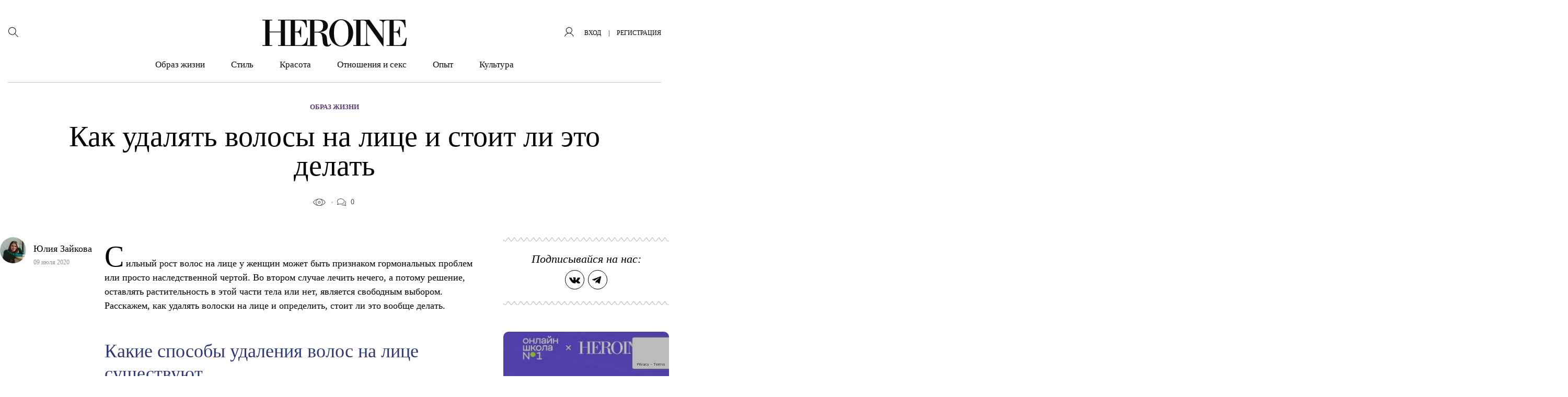

--- FILE ---
content_type: text/html; charset=utf-8
request_url: https://www.google.com/recaptcha/api2/anchor?ar=1&k=6LciUy8qAAAAACrX-wmRDd8Z7cQI6Vd-BpTmPV29&co=aHR0cHM6Ly9oZXJvaW5lLnJ1OjQ0Mw..&hl=en&v=PoyoqOPhxBO7pBk68S4YbpHZ&size=invisible&anchor-ms=20000&execute-ms=30000&cb=87y70et40p68
body_size: 48755
content:
<!DOCTYPE HTML><html dir="ltr" lang="en"><head><meta http-equiv="Content-Type" content="text/html; charset=UTF-8">
<meta http-equiv="X-UA-Compatible" content="IE=edge">
<title>reCAPTCHA</title>
<style type="text/css">
/* cyrillic-ext */
@font-face {
  font-family: 'Roboto';
  font-style: normal;
  font-weight: 400;
  font-stretch: 100%;
  src: url(//fonts.gstatic.com/s/roboto/v48/KFO7CnqEu92Fr1ME7kSn66aGLdTylUAMa3GUBHMdazTgWw.woff2) format('woff2');
  unicode-range: U+0460-052F, U+1C80-1C8A, U+20B4, U+2DE0-2DFF, U+A640-A69F, U+FE2E-FE2F;
}
/* cyrillic */
@font-face {
  font-family: 'Roboto';
  font-style: normal;
  font-weight: 400;
  font-stretch: 100%;
  src: url(//fonts.gstatic.com/s/roboto/v48/KFO7CnqEu92Fr1ME7kSn66aGLdTylUAMa3iUBHMdazTgWw.woff2) format('woff2');
  unicode-range: U+0301, U+0400-045F, U+0490-0491, U+04B0-04B1, U+2116;
}
/* greek-ext */
@font-face {
  font-family: 'Roboto';
  font-style: normal;
  font-weight: 400;
  font-stretch: 100%;
  src: url(//fonts.gstatic.com/s/roboto/v48/KFO7CnqEu92Fr1ME7kSn66aGLdTylUAMa3CUBHMdazTgWw.woff2) format('woff2');
  unicode-range: U+1F00-1FFF;
}
/* greek */
@font-face {
  font-family: 'Roboto';
  font-style: normal;
  font-weight: 400;
  font-stretch: 100%;
  src: url(//fonts.gstatic.com/s/roboto/v48/KFO7CnqEu92Fr1ME7kSn66aGLdTylUAMa3-UBHMdazTgWw.woff2) format('woff2');
  unicode-range: U+0370-0377, U+037A-037F, U+0384-038A, U+038C, U+038E-03A1, U+03A3-03FF;
}
/* math */
@font-face {
  font-family: 'Roboto';
  font-style: normal;
  font-weight: 400;
  font-stretch: 100%;
  src: url(//fonts.gstatic.com/s/roboto/v48/KFO7CnqEu92Fr1ME7kSn66aGLdTylUAMawCUBHMdazTgWw.woff2) format('woff2');
  unicode-range: U+0302-0303, U+0305, U+0307-0308, U+0310, U+0312, U+0315, U+031A, U+0326-0327, U+032C, U+032F-0330, U+0332-0333, U+0338, U+033A, U+0346, U+034D, U+0391-03A1, U+03A3-03A9, U+03B1-03C9, U+03D1, U+03D5-03D6, U+03F0-03F1, U+03F4-03F5, U+2016-2017, U+2034-2038, U+203C, U+2040, U+2043, U+2047, U+2050, U+2057, U+205F, U+2070-2071, U+2074-208E, U+2090-209C, U+20D0-20DC, U+20E1, U+20E5-20EF, U+2100-2112, U+2114-2115, U+2117-2121, U+2123-214F, U+2190, U+2192, U+2194-21AE, U+21B0-21E5, U+21F1-21F2, U+21F4-2211, U+2213-2214, U+2216-22FF, U+2308-230B, U+2310, U+2319, U+231C-2321, U+2336-237A, U+237C, U+2395, U+239B-23B7, U+23D0, U+23DC-23E1, U+2474-2475, U+25AF, U+25B3, U+25B7, U+25BD, U+25C1, U+25CA, U+25CC, U+25FB, U+266D-266F, U+27C0-27FF, U+2900-2AFF, U+2B0E-2B11, U+2B30-2B4C, U+2BFE, U+3030, U+FF5B, U+FF5D, U+1D400-1D7FF, U+1EE00-1EEFF;
}
/* symbols */
@font-face {
  font-family: 'Roboto';
  font-style: normal;
  font-weight: 400;
  font-stretch: 100%;
  src: url(//fonts.gstatic.com/s/roboto/v48/KFO7CnqEu92Fr1ME7kSn66aGLdTylUAMaxKUBHMdazTgWw.woff2) format('woff2');
  unicode-range: U+0001-000C, U+000E-001F, U+007F-009F, U+20DD-20E0, U+20E2-20E4, U+2150-218F, U+2190, U+2192, U+2194-2199, U+21AF, U+21E6-21F0, U+21F3, U+2218-2219, U+2299, U+22C4-22C6, U+2300-243F, U+2440-244A, U+2460-24FF, U+25A0-27BF, U+2800-28FF, U+2921-2922, U+2981, U+29BF, U+29EB, U+2B00-2BFF, U+4DC0-4DFF, U+FFF9-FFFB, U+10140-1018E, U+10190-1019C, U+101A0, U+101D0-101FD, U+102E0-102FB, U+10E60-10E7E, U+1D2C0-1D2D3, U+1D2E0-1D37F, U+1F000-1F0FF, U+1F100-1F1AD, U+1F1E6-1F1FF, U+1F30D-1F30F, U+1F315, U+1F31C, U+1F31E, U+1F320-1F32C, U+1F336, U+1F378, U+1F37D, U+1F382, U+1F393-1F39F, U+1F3A7-1F3A8, U+1F3AC-1F3AF, U+1F3C2, U+1F3C4-1F3C6, U+1F3CA-1F3CE, U+1F3D4-1F3E0, U+1F3ED, U+1F3F1-1F3F3, U+1F3F5-1F3F7, U+1F408, U+1F415, U+1F41F, U+1F426, U+1F43F, U+1F441-1F442, U+1F444, U+1F446-1F449, U+1F44C-1F44E, U+1F453, U+1F46A, U+1F47D, U+1F4A3, U+1F4B0, U+1F4B3, U+1F4B9, U+1F4BB, U+1F4BF, U+1F4C8-1F4CB, U+1F4D6, U+1F4DA, U+1F4DF, U+1F4E3-1F4E6, U+1F4EA-1F4ED, U+1F4F7, U+1F4F9-1F4FB, U+1F4FD-1F4FE, U+1F503, U+1F507-1F50B, U+1F50D, U+1F512-1F513, U+1F53E-1F54A, U+1F54F-1F5FA, U+1F610, U+1F650-1F67F, U+1F687, U+1F68D, U+1F691, U+1F694, U+1F698, U+1F6AD, U+1F6B2, U+1F6B9-1F6BA, U+1F6BC, U+1F6C6-1F6CF, U+1F6D3-1F6D7, U+1F6E0-1F6EA, U+1F6F0-1F6F3, U+1F6F7-1F6FC, U+1F700-1F7FF, U+1F800-1F80B, U+1F810-1F847, U+1F850-1F859, U+1F860-1F887, U+1F890-1F8AD, U+1F8B0-1F8BB, U+1F8C0-1F8C1, U+1F900-1F90B, U+1F93B, U+1F946, U+1F984, U+1F996, U+1F9E9, U+1FA00-1FA6F, U+1FA70-1FA7C, U+1FA80-1FA89, U+1FA8F-1FAC6, U+1FACE-1FADC, U+1FADF-1FAE9, U+1FAF0-1FAF8, U+1FB00-1FBFF;
}
/* vietnamese */
@font-face {
  font-family: 'Roboto';
  font-style: normal;
  font-weight: 400;
  font-stretch: 100%;
  src: url(//fonts.gstatic.com/s/roboto/v48/KFO7CnqEu92Fr1ME7kSn66aGLdTylUAMa3OUBHMdazTgWw.woff2) format('woff2');
  unicode-range: U+0102-0103, U+0110-0111, U+0128-0129, U+0168-0169, U+01A0-01A1, U+01AF-01B0, U+0300-0301, U+0303-0304, U+0308-0309, U+0323, U+0329, U+1EA0-1EF9, U+20AB;
}
/* latin-ext */
@font-face {
  font-family: 'Roboto';
  font-style: normal;
  font-weight: 400;
  font-stretch: 100%;
  src: url(//fonts.gstatic.com/s/roboto/v48/KFO7CnqEu92Fr1ME7kSn66aGLdTylUAMa3KUBHMdazTgWw.woff2) format('woff2');
  unicode-range: U+0100-02BA, U+02BD-02C5, U+02C7-02CC, U+02CE-02D7, U+02DD-02FF, U+0304, U+0308, U+0329, U+1D00-1DBF, U+1E00-1E9F, U+1EF2-1EFF, U+2020, U+20A0-20AB, U+20AD-20C0, U+2113, U+2C60-2C7F, U+A720-A7FF;
}
/* latin */
@font-face {
  font-family: 'Roboto';
  font-style: normal;
  font-weight: 400;
  font-stretch: 100%;
  src: url(//fonts.gstatic.com/s/roboto/v48/KFO7CnqEu92Fr1ME7kSn66aGLdTylUAMa3yUBHMdazQ.woff2) format('woff2');
  unicode-range: U+0000-00FF, U+0131, U+0152-0153, U+02BB-02BC, U+02C6, U+02DA, U+02DC, U+0304, U+0308, U+0329, U+2000-206F, U+20AC, U+2122, U+2191, U+2193, U+2212, U+2215, U+FEFF, U+FFFD;
}
/* cyrillic-ext */
@font-face {
  font-family: 'Roboto';
  font-style: normal;
  font-weight: 500;
  font-stretch: 100%;
  src: url(//fonts.gstatic.com/s/roboto/v48/KFO7CnqEu92Fr1ME7kSn66aGLdTylUAMa3GUBHMdazTgWw.woff2) format('woff2');
  unicode-range: U+0460-052F, U+1C80-1C8A, U+20B4, U+2DE0-2DFF, U+A640-A69F, U+FE2E-FE2F;
}
/* cyrillic */
@font-face {
  font-family: 'Roboto';
  font-style: normal;
  font-weight: 500;
  font-stretch: 100%;
  src: url(//fonts.gstatic.com/s/roboto/v48/KFO7CnqEu92Fr1ME7kSn66aGLdTylUAMa3iUBHMdazTgWw.woff2) format('woff2');
  unicode-range: U+0301, U+0400-045F, U+0490-0491, U+04B0-04B1, U+2116;
}
/* greek-ext */
@font-face {
  font-family: 'Roboto';
  font-style: normal;
  font-weight: 500;
  font-stretch: 100%;
  src: url(//fonts.gstatic.com/s/roboto/v48/KFO7CnqEu92Fr1ME7kSn66aGLdTylUAMa3CUBHMdazTgWw.woff2) format('woff2');
  unicode-range: U+1F00-1FFF;
}
/* greek */
@font-face {
  font-family: 'Roboto';
  font-style: normal;
  font-weight: 500;
  font-stretch: 100%;
  src: url(//fonts.gstatic.com/s/roboto/v48/KFO7CnqEu92Fr1ME7kSn66aGLdTylUAMa3-UBHMdazTgWw.woff2) format('woff2');
  unicode-range: U+0370-0377, U+037A-037F, U+0384-038A, U+038C, U+038E-03A1, U+03A3-03FF;
}
/* math */
@font-face {
  font-family: 'Roboto';
  font-style: normal;
  font-weight: 500;
  font-stretch: 100%;
  src: url(//fonts.gstatic.com/s/roboto/v48/KFO7CnqEu92Fr1ME7kSn66aGLdTylUAMawCUBHMdazTgWw.woff2) format('woff2');
  unicode-range: U+0302-0303, U+0305, U+0307-0308, U+0310, U+0312, U+0315, U+031A, U+0326-0327, U+032C, U+032F-0330, U+0332-0333, U+0338, U+033A, U+0346, U+034D, U+0391-03A1, U+03A3-03A9, U+03B1-03C9, U+03D1, U+03D5-03D6, U+03F0-03F1, U+03F4-03F5, U+2016-2017, U+2034-2038, U+203C, U+2040, U+2043, U+2047, U+2050, U+2057, U+205F, U+2070-2071, U+2074-208E, U+2090-209C, U+20D0-20DC, U+20E1, U+20E5-20EF, U+2100-2112, U+2114-2115, U+2117-2121, U+2123-214F, U+2190, U+2192, U+2194-21AE, U+21B0-21E5, U+21F1-21F2, U+21F4-2211, U+2213-2214, U+2216-22FF, U+2308-230B, U+2310, U+2319, U+231C-2321, U+2336-237A, U+237C, U+2395, U+239B-23B7, U+23D0, U+23DC-23E1, U+2474-2475, U+25AF, U+25B3, U+25B7, U+25BD, U+25C1, U+25CA, U+25CC, U+25FB, U+266D-266F, U+27C0-27FF, U+2900-2AFF, U+2B0E-2B11, U+2B30-2B4C, U+2BFE, U+3030, U+FF5B, U+FF5D, U+1D400-1D7FF, U+1EE00-1EEFF;
}
/* symbols */
@font-face {
  font-family: 'Roboto';
  font-style: normal;
  font-weight: 500;
  font-stretch: 100%;
  src: url(//fonts.gstatic.com/s/roboto/v48/KFO7CnqEu92Fr1ME7kSn66aGLdTylUAMaxKUBHMdazTgWw.woff2) format('woff2');
  unicode-range: U+0001-000C, U+000E-001F, U+007F-009F, U+20DD-20E0, U+20E2-20E4, U+2150-218F, U+2190, U+2192, U+2194-2199, U+21AF, U+21E6-21F0, U+21F3, U+2218-2219, U+2299, U+22C4-22C6, U+2300-243F, U+2440-244A, U+2460-24FF, U+25A0-27BF, U+2800-28FF, U+2921-2922, U+2981, U+29BF, U+29EB, U+2B00-2BFF, U+4DC0-4DFF, U+FFF9-FFFB, U+10140-1018E, U+10190-1019C, U+101A0, U+101D0-101FD, U+102E0-102FB, U+10E60-10E7E, U+1D2C0-1D2D3, U+1D2E0-1D37F, U+1F000-1F0FF, U+1F100-1F1AD, U+1F1E6-1F1FF, U+1F30D-1F30F, U+1F315, U+1F31C, U+1F31E, U+1F320-1F32C, U+1F336, U+1F378, U+1F37D, U+1F382, U+1F393-1F39F, U+1F3A7-1F3A8, U+1F3AC-1F3AF, U+1F3C2, U+1F3C4-1F3C6, U+1F3CA-1F3CE, U+1F3D4-1F3E0, U+1F3ED, U+1F3F1-1F3F3, U+1F3F5-1F3F7, U+1F408, U+1F415, U+1F41F, U+1F426, U+1F43F, U+1F441-1F442, U+1F444, U+1F446-1F449, U+1F44C-1F44E, U+1F453, U+1F46A, U+1F47D, U+1F4A3, U+1F4B0, U+1F4B3, U+1F4B9, U+1F4BB, U+1F4BF, U+1F4C8-1F4CB, U+1F4D6, U+1F4DA, U+1F4DF, U+1F4E3-1F4E6, U+1F4EA-1F4ED, U+1F4F7, U+1F4F9-1F4FB, U+1F4FD-1F4FE, U+1F503, U+1F507-1F50B, U+1F50D, U+1F512-1F513, U+1F53E-1F54A, U+1F54F-1F5FA, U+1F610, U+1F650-1F67F, U+1F687, U+1F68D, U+1F691, U+1F694, U+1F698, U+1F6AD, U+1F6B2, U+1F6B9-1F6BA, U+1F6BC, U+1F6C6-1F6CF, U+1F6D3-1F6D7, U+1F6E0-1F6EA, U+1F6F0-1F6F3, U+1F6F7-1F6FC, U+1F700-1F7FF, U+1F800-1F80B, U+1F810-1F847, U+1F850-1F859, U+1F860-1F887, U+1F890-1F8AD, U+1F8B0-1F8BB, U+1F8C0-1F8C1, U+1F900-1F90B, U+1F93B, U+1F946, U+1F984, U+1F996, U+1F9E9, U+1FA00-1FA6F, U+1FA70-1FA7C, U+1FA80-1FA89, U+1FA8F-1FAC6, U+1FACE-1FADC, U+1FADF-1FAE9, U+1FAF0-1FAF8, U+1FB00-1FBFF;
}
/* vietnamese */
@font-face {
  font-family: 'Roboto';
  font-style: normal;
  font-weight: 500;
  font-stretch: 100%;
  src: url(//fonts.gstatic.com/s/roboto/v48/KFO7CnqEu92Fr1ME7kSn66aGLdTylUAMa3OUBHMdazTgWw.woff2) format('woff2');
  unicode-range: U+0102-0103, U+0110-0111, U+0128-0129, U+0168-0169, U+01A0-01A1, U+01AF-01B0, U+0300-0301, U+0303-0304, U+0308-0309, U+0323, U+0329, U+1EA0-1EF9, U+20AB;
}
/* latin-ext */
@font-face {
  font-family: 'Roboto';
  font-style: normal;
  font-weight: 500;
  font-stretch: 100%;
  src: url(//fonts.gstatic.com/s/roboto/v48/KFO7CnqEu92Fr1ME7kSn66aGLdTylUAMa3KUBHMdazTgWw.woff2) format('woff2');
  unicode-range: U+0100-02BA, U+02BD-02C5, U+02C7-02CC, U+02CE-02D7, U+02DD-02FF, U+0304, U+0308, U+0329, U+1D00-1DBF, U+1E00-1E9F, U+1EF2-1EFF, U+2020, U+20A0-20AB, U+20AD-20C0, U+2113, U+2C60-2C7F, U+A720-A7FF;
}
/* latin */
@font-face {
  font-family: 'Roboto';
  font-style: normal;
  font-weight: 500;
  font-stretch: 100%;
  src: url(//fonts.gstatic.com/s/roboto/v48/KFO7CnqEu92Fr1ME7kSn66aGLdTylUAMa3yUBHMdazQ.woff2) format('woff2');
  unicode-range: U+0000-00FF, U+0131, U+0152-0153, U+02BB-02BC, U+02C6, U+02DA, U+02DC, U+0304, U+0308, U+0329, U+2000-206F, U+20AC, U+2122, U+2191, U+2193, U+2212, U+2215, U+FEFF, U+FFFD;
}
/* cyrillic-ext */
@font-face {
  font-family: 'Roboto';
  font-style: normal;
  font-weight: 900;
  font-stretch: 100%;
  src: url(//fonts.gstatic.com/s/roboto/v48/KFO7CnqEu92Fr1ME7kSn66aGLdTylUAMa3GUBHMdazTgWw.woff2) format('woff2');
  unicode-range: U+0460-052F, U+1C80-1C8A, U+20B4, U+2DE0-2DFF, U+A640-A69F, U+FE2E-FE2F;
}
/* cyrillic */
@font-face {
  font-family: 'Roboto';
  font-style: normal;
  font-weight: 900;
  font-stretch: 100%;
  src: url(//fonts.gstatic.com/s/roboto/v48/KFO7CnqEu92Fr1ME7kSn66aGLdTylUAMa3iUBHMdazTgWw.woff2) format('woff2');
  unicode-range: U+0301, U+0400-045F, U+0490-0491, U+04B0-04B1, U+2116;
}
/* greek-ext */
@font-face {
  font-family: 'Roboto';
  font-style: normal;
  font-weight: 900;
  font-stretch: 100%;
  src: url(//fonts.gstatic.com/s/roboto/v48/KFO7CnqEu92Fr1ME7kSn66aGLdTylUAMa3CUBHMdazTgWw.woff2) format('woff2');
  unicode-range: U+1F00-1FFF;
}
/* greek */
@font-face {
  font-family: 'Roboto';
  font-style: normal;
  font-weight: 900;
  font-stretch: 100%;
  src: url(//fonts.gstatic.com/s/roboto/v48/KFO7CnqEu92Fr1ME7kSn66aGLdTylUAMa3-UBHMdazTgWw.woff2) format('woff2');
  unicode-range: U+0370-0377, U+037A-037F, U+0384-038A, U+038C, U+038E-03A1, U+03A3-03FF;
}
/* math */
@font-face {
  font-family: 'Roboto';
  font-style: normal;
  font-weight: 900;
  font-stretch: 100%;
  src: url(//fonts.gstatic.com/s/roboto/v48/KFO7CnqEu92Fr1ME7kSn66aGLdTylUAMawCUBHMdazTgWw.woff2) format('woff2');
  unicode-range: U+0302-0303, U+0305, U+0307-0308, U+0310, U+0312, U+0315, U+031A, U+0326-0327, U+032C, U+032F-0330, U+0332-0333, U+0338, U+033A, U+0346, U+034D, U+0391-03A1, U+03A3-03A9, U+03B1-03C9, U+03D1, U+03D5-03D6, U+03F0-03F1, U+03F4-03F5, U+2016-2017, U+2034-2038, U+203C, U+2040, U+2043, U+2047, U+2050, U+2057, U+205F, U+2070-2071, U+2074-208E, U+2090-209C, U+20D0-20DC, U+20E1, U+20E5-20EF, U+2100-2112, U+2114-2115, U+2117-2121, U+2123-214F, U+2190, U+2192, U+2194-21AE, U+21B0-21E5, U+21F1-21F2, U+21F4-2211, U+2213-2214, U+2216-22FF, U+2308-230B, U+2310, U+2319, U+231C-2321, U+2336-237A, U+237C, U+2395, U+239B-23B7, U+23D0, U+23DC-23E1, U+2474-2475, U+25AF, U+25B3, U+25B7, U+25BD, U+25C1, U+25CA, U+25CC, U+25FB, U+266D-266F, U+27C0-27FF, U+2900-2AFF, U+2B0E-2B11, U+2B30-2B4C, U+2BFE, U+3030, U+FF5B, U+FF5D, U+1D400-1D7FF, U+1EE00-1EEFF;
}
/* symbols */
@font-face {
  font-family: 'Roboto';
  font-style: normal;
  font-weight: 900;
  font-stretch: 100%;
  src: url(//fonts.gstatic.com/s/roboto/v48/KFO7CnqEu92Fr1ME7kSn66aGLdTylUAMaxKUBHMdazTgWw.woff2) format('woff2');
  unicode-range: U+0001-000C, U+000E-001F, U+007F-009F, U+20DD-20E0, U+20E2-20E4, U+2150-218F, U+2190, U+2192, U+2194-2199, U+21AF, U+21E6-21F0, U+21F3, U+2218-2219, U+2299, U+22C4-22C6, U+2300-243F, U+2440-244A, U+2460-24FF, U+25A0-27BF, U+2800-28FF, U+2921-2922, U+2981, U+29BF, U+29EB, U+2B00-2BFF, U+4DC0-4DFF, U+FFF9-FFFB, U+10140-1018E, U+10190-1019C, U+101A0, U+101D0-101FD, U+102E0-102FB, U+10E60-10E7E, U+1D2C0-1D2D3, U+1D2E0-1D37F, U+1F000-1F0FF, U+1F100-1F1AD, U+1F1E6-1F1FF, U+1F30D-1F30F, U+1F315, U+1F31C, U+1F31E, U+1F320-1F32C, U+1F336, U+1F378, U+1F37D, U+1F382, U+1F393-1F39F, U+1F3A7-1F3A8, U+1F3AC-1F3AF, U+1F3C2, U+1F3C4-1F3C6, U+1F3CA-1F3CE, U+1F3D4-1F3E0, U+1F3ED, U+1F3F1-1F3F3, U+1F3F5-1F3F7, U+1F408, U+1F415, U+1F41F, U+1F426, U+1F43F, U+1F441-1F442, U+1F444, U+1F446-1F449, U+1F44C-1F44E, U+1F453, U+1F46A, U+1F47D, U+1F4A3, U+1F4B0, U+1F4B3, U+1F4B9, U+1F4BB, U+1F4BF, U+1F4C8-1F4CB, U+1F4D6, U+1F4DA, U+1F4DF, U+1F4E3-1F4E6, U+1F4EA-1F4ED, U+1F4F7, U+1F4F9-1F4FB, U+1F4FD-1F4FE, U+1F503, U+1F507-1F50B, U+1F50D, U+1F512-1F513, U+1F53E-1F54A, U+1F54F-1F5FA, U+1F610, U+1F650-1F67F, U+1F687, U+1F68D, U+1F691, U+1F694, U+1F698, U+1F6AD, U+1F6B2, U+1F6B9-1F6BA, U+1F6BC, U+1F6C6-1F6CF, U+1F6D3-1F6D7, U+1F6E0-1F6EA, U+1F6F0-1F6F3, U+1F6F7-1F6FC, U+1F700-1F7FF, U+1F800-1F80B, U+1F810-1F847, U+1F850-1F859, U+1F860-1F887, U+1F890-1F8AD, U+1F8B0-1F8BB, U+1F8C0-1F8C1, U+1F900-1F90B, U+1F93B, U+1F946, U+1F984, U+1F996, U+1F9E9, U+1FA00-1FA6F, U+1FA70-1FA7C, U+1FA80-1FA89, U+1FA8F-1FAC6, U+1FACE-1FADC, U+1FADF-1FAE9, U+1FAF0-1FAF8, U+1FB00-1FBFF;
}
/* vietnamese */
@font-face {
  font-family: 'Roboto';
  font-style: normal;
  font-weight: 900;
  font-stretch: 100%;
  src: url(//fonts.gstatic.com/s/roboto/v48/KFO7CnqEu92Fr1ME7kSn66aGLdTylUAMa3OUBHMdazTgWw.woff2) format('woff2');
  unicode-range: U+0102-0103, U+0110-0111, U+0128-0129, U+0168-0169, U+01A0-01A1, U+01AF-01B0, U+0300-0301, U+0303-0304, U+0308-0309, U+0323, U+0329, U+1EA0-1EF9, U+20AB;
}
/* latin-ext */
@font-face {
  font-family: 'Roboto';
  font-style: normal;
  font-weight: 900;
  font-stretch: 100%;
  src: url(//fonts.gstatic.com/s/roboto/v48/KFO7CnqEu92Fr1ME7kSn66aGLdTylUAMa3KUBHMdazTgWw.woff2) format('woff2');
  unicode-range: U+0100-02BA, U+02BD-02C5, U+02C7-02CC, U+02CE-02D7, U+02DD-02FF, U+0304, U+0308, U+0329, U+1D00-1DBF, U+1E00-1E9F, U+1EF2-1EFF, U+2020, U+20A0-20AB, U+20AD-20C0, U+2113, U+2C60-2C7F, U+A720-A7FF;
}
/* latin */
@font-face {
  font-family: 'Roboto';
  font-style: normal;
  font-weight: 900;
  font-stretch: 100%;
  src: url(//fonts.gstatic.com/s/roboto/v48/KFO7CnqEu92Fr1ME7kSn66aGLdTylUAMa3yUBHMdazQ.woff2) format('woff2');
  unicode-range: U+0000-00FF, U+0131, U+0152-0153, U+02BB-02BC, U+02C6, U+02DA, U+02DC, U+0304, U+0308, U+0329, U+2000-206F, U+20AC, U+2122, U+2191, U+2193, U+2212, U+2215, U+FEFF, U+FFFD;
}

</style>
<link rel="stylesheet" type="text/css" href="https://www.gstatic.com/recaptcha/releases/PoyoqOPhxBO7pBk68S4YbpHZ/styles__ltr.css">
<script nonce="Oa50f89fEgM2EX6uNPk9kQ" type="text/javascript">window['__recaptcha_api'] = 'https://www.google.com/recaptcha/api2/';</script>
<script type="text/javascript" src="https://www.gstatic.com/recaptcha/releases/PoyoqOPhxBO7pBk68S4YbpHZ/recaptcha__en.js" nonce="Oa50f89fEgM2EX6uNPk9kQ">
      
    </script></head>
<body><div id="rc-anchor-alert" class="rc-anchor-alert"></div>
<input type="hidden" id="recaptcha-token" value="[base64]">
<script type="text/javascript" nonce="Oa50f89fEgM2EX6uNPk9kQ">
      recaptcha.anchor.Main.init("[\x22ainput\x22,[\x22bgdata\x22,\x22\x22,\[base64]/[base64]/bmV3IFpbdF0obVswXSk6Sz09Mj9uZXcgWlt0XShtWzBdLG1bMV0pOks9PTM/bmV3IFpbdF0obVswXSxtWzFdLG1bMl0pOks9PTQ/[base64]/[base64]/[base64]/[base64]/[base64]/[base64]/[base64]/[base64]/[base64]/[base64]/[base64]/[base64]/[base64]/[base64]\\u003d\\u003d\x22,\[base64]\x22,\[base64]/CgMOLw5fDoSMUa2FqDhNVw412wpwvw5wCSsKUwoZrwpI2wpDCpsONAsKWMDF/[base64]/[base64]/LMOHGsK6w4JtNMK2wqkUw6DCoMKWSMOBwo7Dtk1/wpnDhQkDw7RfwrvChjMtwpDDo8O2w6BEOMK8S8OhVg/CuxBbZXA1FMOPfcKjw7gPMVHDgR/Cg2vDu8ObwpDDiQo9wpbDqnnCgRnCqcKxHsOPbcK8wo7Dq8OvX8Kjw5TCjsKrD8KIw7NHwokLHsKVCsK1R8Okw6sQREvCqMONw6rDpk9WE07CtMOPZ8OQwo9rJMK0w77DhMKmwpTCusK6wrvCuxzCpcK8S8KVI8K9UMO/wpooGsOzwqMaw752w4QLWUnDpsKNTcO6DRHDjMKrw4LChV8Mwog/[base64]/CvCtJwpxLw4nDi28zD09bTMO4TwVAw7/CpGbCm8Oyw4pVwpXCq8K3w6nDicKNwq9/[base64]/DumHCssOaL3QpKXc3O24lasKpw7VDcwwjWsOHb8OXE8Otw5Q7ARQFTA9HwqHCnsOOcg86OBDDiMKiw4Yew4TDvE5Cwrw4fjEnV8K+wo4iLMKtEyNOw6LDm8KWwq1Uwq4ew5EJLcONw5/DncO0IMOvQk1TwrjCucOVw7XDpkvDrAPDgcKmZcOGN1sow6fCq8K1wqAEOnFSwrDDjm7ChsORfcKawo1PbwPDkhHCl2xhwpFkOj5Zw6Jrw5nDtcKzDUrCmH7Cm8OtTzXCoA3DgcOPwr1dwo/Dm8OXB0nDg3AaHA7DgMOhwpTDgcOawrFMfsOcScKrwpheOD4ab8OpwrcGw6B9OEYcNBg5c8Ocw5MwQCMnfE3CjsO/DMOswq/DlGvDncKTbRLCiD3CrF9IdsOCw4EDw5jCsMKwwrpbw5hRw7QAHU4vDU4qCnvCm8KUQsKLUAUoL8ORwocHbcOYwqtCNMKrLyxswotgNsOrwqLCjMOKbwBUwoVjw4DCoxvChcK/w6pYEwbCusKjw5DCowV6BcK4worDqGHDoMKsw7Auw6F9NHLCpsKTw6/Dg1XCsMKkeMKFORhzwoXCijEwcwwmwqFiw5fCh8OSwo/Di8O0wpPDhU7Co8KHw5M2w6Zfw6RCEsKOw6/Ci3/ClyTCuCZuNcKWNsKsCVYxw64GXsO+wqYRwpd4TsKQw60cw4doB8K9w4RgXcKuO8ORwr8Iwr4kIcKEwqllazJBc2YDw5M/OBLDq21bwrrDhmHDusKkUivCssKywrbDlsOJwrA1woArIngcBxt4IMOjw6o8S0kswo13QcKOwpnDvMO1bBzDmMKOwrBsNwTClDRvwo5dwrVgMcK/wrDDvD0YacO+w449wpLDuBHCscKDO8KVE8OqA3nCuz/CvsOLw6zCvj8CV8KLw6bCp8O4PnXDhcK0woEaw5vDgcO8TMKUw63Ck8KtwrnCucKTw5/CrsOqesOTw63CvFdnOBHChcK5w4vCscKJCiULEsKrY2dIwr4vw7/DtsO9woXCln3CmGIMwod1DMKwYcOMA8KnwpUKwrDCo3Izw6Uew43CvsKzw79Gw49HwrHDi8KvWxQjwrVwEMKpRcO/JcKFQiTCjF4ofMOEwqjCssOJwpgkwrcmwrBRwot/wrA/fFfDuwhXUCzCgcKuw5JyAsOuwqYow6HCogDCgAVnw7rCncOkw6UFw4oXIcOSw4gyDE1PXsKhUyLDihjCvsONwrlgwoBJwpDCk0nCtDgET30lBsO6wr7ClMOiwqVYT0YEw7AXJw/CmyofdCEvw7VMw644E8O1G8KKGTvCkcK0YMKWIMK3RivCmmlPbhAHwqJ6wpQZC3YhP1A8w6TCq8OXKMOsw6TDsMOXIMKPwpDDjxA8ecK9wokFwqtqN1TDmXrCqsKnwoXClMK0wr/Ds1Vhw7fDvX1Uw7gUdF5AZMKHdMKiOsOEwpnCgsKRwqDDi8KlMEIuw50DEcOJworCmXNobMKdc8OFccOAwpPCsMOSw7vDlkkUEsOvKMKtRToUw7jCqsK1d8KEfcOsRkEZwrPClggJexNuwrXDhE7DhMOxwpPDnVrDqcKRFAbCs8O/C8Kfw6vDq11ZEMKwcsO6X8K4MsOLw4jCnwDCoMKAIX0Owp8wNcKKGS5ACMKKcMOgw7rDpcKQw7fCssOaKMKlWxx/[base64]/CuXzDusK5XcKvwqjDv0/Cr0/CiGfCvyxiCsK6wr7DhgUgwrtnw4TCpENCKW4oBi0AwoPDmxbDtMOFSDLClMOFWjtdwqVnwodhwo9iwpXDhlIxw5LCmhHDhcODL0HCsgYzwq/CrBgjOB7CgDoxKsOgOV3ClGclw7zDjMKGwqAbZWDCmXwvHcKrSMOUwprDtlfCvRrDj8K7asKww6bDhsOAw5F6RiPDtsKgGcKdw6pbd8Oww6svw6nCncKmFMOMw6svw60TWcO0TFfChcOIwodtw6jChMK7wqrDn8O9ElbCncKjI0jCsH7CqxXCgcK/[base64]/DkilOw4cMw5g/wpBFw7V0w5tgwqI/wrPCsUHCoTjCnhjCk1tWw4twScKsw4FpEDxfPRUDw6tBwqIdwonCs0JacMKcUMKpe8O/[base64]/Ah/ChsOlH8KLwqw8TsKLwrgAw7zDlMKrw4HDiMOqwrDCs8KMa0zCowIcwqnDlUXDrXjCgMKlGMOxw5xWCsK1w4lRdMKbw6JLUEYow61PwpzCr8Kjw5rDtMOaYg0uS8ONw7zCvXjCtsOLRcK/wpPDgMO4w6zCtTXDuMO9wpJIIMOVHQ8mF8OfBG3Dul8EU8OdccKBwrFkM8OUworCkhUFMFgjw7QxwpDDt8ObwqLDsMKgcQEVV8Kkw5h4wqTCkH04Z8KLwp7DqMO2QDcHNMO6w4wFwoXCkMK2B3jCmXrCnsKww5d8w5/[base64]/BMKuw4YXEMOdwozDmcO/cl/[base64]/w67DjMOfwqLDsw5swrkkw6Aow78xeT7Dv3YWfsKsw4/DjknDvUZTUUvDvsO/[base64]/CqMKzwqslw5UPKWAKwpAoK2UYWsK0wrfDoQfChMOcKcOxwqdZwqTDmB1Ew6rDl8KPwp5jOsOXWsKNwpxGw6bDtMKBNsKIBw4+w64owqjCmsOqY8ORwpXChsKswqXCuAggEsKZw4IQQX1vwr3CkRDDvyDChcK5UFjClg/Cv8KODD8BRzIBIMKOw41VwqJgAgbCom4ww6/[base64]/wpYGVTbDucOLw6t7w6DDp1tiAMKcw7VQARLDtGBiwpvCv8KBGcOSU8KXw6REScOyw5XDsMOiwrhCdMKLw4TCgBk7SsKpwrTChA7DhMKPVHtjecOYCcK9w5RwHMKawr4sU1hnw7ExwqEOw5vDjyjCqcKaclV9wo8Bw5Ajwplbw4ViPsKnbcKEFsOGwrAPwokbwr/CvjwpwqJmwqrCkz3ChmUgelE9w5xRO8OWwrXCkMK8w43DgsKiw4Nkw59Ow4Qtw4c1wpXDk1LCjMKEdcK4PFI8RsKAwqo8HMKiClkFQMOsMifCk01XwpFYYMO+D2zCjnTCjsK6OMK8w7nDqiPCrQ/DkQN4L8OIw7DCg2BLXADChcKnPsO4w7oqw5pXw4fCsMK2S3QHBUtkF8KzBcOsLsK1EsOfYz15PAZrwppaC8KFe8OVfsO+wpDChMOaw5QCwp7ClRsSw4c8w5vCvMKITMKMCQUewp/CvRYsXksGThwnwoFiR8OywovDtwjDhkvCkB46McOpDsKjw4nDssK/fzrDr8KEB1nDusOuBsOvKAMxJcO6wp/DosKvwpTCmGHDl8O5KsKOw77DtMK7PMKnOcK3wrZgD3BCw4XCiV7CpcOOREbDlU/CkGErwpnDlzJNfcKKwpHCrjjCvBFrw4oCwqzCjXjCuhzDiFDDhMK7IMOIw6JNWsOVP1nDmsOdwp/DsmsDO8OOwpvDrV/CkHQdAMKZayvDj8KXfF/CmzHDhsKOMMOlwq8jOiLCsmbChTlaw6zDvEHDlMOIwoAlPRZJYCxHNgAjLsOKw5E+O0bDq8OQw7PDpsOow6jCkkfDucKPwqvDjsOSw70QTjPDomUsw5XDiMOaLMOew6XDtiLDgk8jw7E3w4RSVcOrwqXCp8OecmhfCjfCni5SwoTCocK/wqdfNGLDiFZ/w6xdFMOJwqLCtlctw7R2dMOswpw8wpo2dylkwqAoAB4sJjXCs8OLw5Btw5vCiFxJB8K7bMKRwrRRDDDCrD5Sw6YtM8ORwpxvEnrDjsO6wr8uSnEtwpfCoVctEXMJwrhHaMKMfcOpGWVwbcOmOALDginCjTkMPgRBScOuw5vCt29Kw6kgGGdwwrlfTGbCp0/Ct8OUcUNwbsOUJMO7wqVhwpvCk8O/J2Vvw5vDn2JewoFePsKEfU8OLAR8RsKXw4vDgsOJwp7Cv8OMw7J2woF2YR3DnMK9ZVjCkTYdw6FmcMOcwqnCn8Kfw5fDt8Oyw40kwr0qw5/DvcKwN8KMwpnDs1JKbETDnsOAw65uwpNlwpIGwovCjHs8RAIHJnpWAMOeIsOdEcKJwo3CtMONQ8ONw5FqwqdSw58XBg3CjTg+DljClgrCt8OQw7PCkEAURMKmw6zDiMKaXcK3wrbCv0dBwqPCp2Zfwp9XYMKdVmbCi1wVWcOSBsOKDMKgw4tswp0bKMK/w7jCmMKKFQXDisK9woXCnsK0w4UEwp4ndg4Nwp/DgD4fG8K3RMOVcsKrw6cVfzjCj2BWNEt8wqTCg8KXw7JLF8OMcS1EfwsESsKGWTJjZcOFfMOKSUoQe8Oow5rCnMO8w5zCgMKuag3CscKAwpvCmig4w7VEwp7DjRXDkF/[base64]/DucKAVsKSwqZqwq3CtsO8wqtXwpHDuiDCvBbDtjI7wqvCnTbCqTtsT8KATsOhw7xiw5PDgMKxa8K9EQFOdMOmw6zDgMOvw4/[base64]/DqCEbwr8xwprDusO5w5HCog0ibsO/XsKKbQ5aWhjDrR7CjMOywojDuipLwozDjcK3M8KsCcOKH8K/wqzCh3rDjsOKw6lXw61RwpbCvgnCqBwcNcOmwqTCp8Kmw5AFb8OowozCtsOMHQrDtgfDnzLDhHctfEvCgcOnwrdIckrDughXDmM6wotQw57CgS1fSsOLw5l8Y8KcZjcsw7N/S8KZw7kGwoxXOWJ2TMO2wop4e1nDlMKZCsKMwrseC8O/wp4rcHbDrXjCkRfCrzzDnXRww6MuWcOMwoY7w4F3NUXCkMOlMcK5w4vDqnPDri5Hw7fDlk7Dv3XCpcO4wrTCqDUKXkXDtsOJwphHwpR5U8KTME/Ct8K6wqvDqD4kK1/DoMOMw49bKUXDsMOEwqBew7XDqsO1fHp9XsKcw51rwoHDnsO6OcKCw5bCvcKUw5VNVHpywoTCn3XDmcKAwojDvMK9NsOvw7bCki14w4DCtXMewp3DjnsvwrIIw53DmWctwq45w4PCrsOcezvDjEvCjSnCmDUlw6DCkGfDuB3Dt2HCksKpwo/CgXkPfcOrwoDDngVmwoXDmz3ChnPDrMK8dMKcPGnCtsOPwrbDniTDuUAewp5Nw6XDiMOxCMOcb8OHWMKcwpNCw7U2wrMDwo5tw4TDi2PCisK/wrLDssO+w5zDucOvw4MQLyjDqH9yw58dK8O6w6liE8ORZz0Swp84woZOw7nDg2PDolrDr3bDgUEpdTt1FcKUcxvCncO4wqxvL8OIIcO0w7HCul/CscOQfMOKw5sOwrg8AgoCw692wqosJ8O0Z8OqCBBkwpjDtMO7wo3CmsOCNsO3w7nDtcO3R8KyXmjDmS7DmjnCpHfDlsOBw7jDjcOZw6fDiiFcHwEqWsKswrXDtw0PwoUTQAXDuRPDgcOQwpXCihLDuVLCmsKIw5/DuMOcw5rDlw15YcK5fsOrBAzDnFjDhz3DtsOufhjCiwVXwo5bw7DCosKROg5uwp4lwrbCkErDhwjDsUvDlsK4VgjCiTIpKnh0w5p4w5rDnsOvJR4Fw5gWX34cSGsWJxfDqMKOwpvDl37CtEBKNkxiwqfDlEPDiS7CusK/P3XDusKHSTvCnsOHPh1BUi9cXilRFEbDrhZ6wr9ZwrcUEcO4R8KQwrrDsjBuCsOCSknCmsKIwq/CpMOSwqLDnsOLw5PDmVHDicKoa8Kuw7NPwpjCmFPDuwLDhxQhwoRpQ8OwT3zDksKzwr0WecKOMHnClAk1w4LDsMO6ZcKvwqdXLMO4wpxyfMOMw4EXEsKhE8O3eWJDwrXDrCrDt8OAc8K0w7HCscKnwqRFw7rDqHDCjcO0wpfCgUDDnMO1wrZpw4zClTV3w6NgXF/DmMKZwr/Ci3wTZ8OORcKpCjpHJRLClMKtwr/CmMKIwrgIw5LDm8OWEz42wozDqlfChsKtw6kEGcO4w5TDqcKvcVnDmsOfTi/Chyshw7rDvQkfwpxFwq43w4M7w5XDgcOXRMKCw6lWXSkyRsOpw51CwpMIVjVfQw/DjEjDt2R1w5/DmiNoFSJlw7Zcw7LDt8O4dsKYw7nCuMOoHMOVM8K5wooCw7HCkxBJwoBcwr9qHsONwpLDgMOlZATCrMOPwoFGCsO6wrbCqsOBB8OEw7Z6azzCk3Ytw4/CqRDDhcO4JcOYNAAlw4TCij5iwpRgTMOyP0zDtsO7w4wgwo7DssKFVcOkw5IBNMKZLMOHw7gUw4tbw6bCsMOSwqQgw6zCjMKiwq/DhMKjIsOuw65SYlFNQMK8RmHChU/CuSvDq8KDelBww798w64tw7jCtSgRw4HCucO7wrE7PcK+wqrDlDR2wr9kYhnChlsPw4ZANx5VfBbDoDxgKkRFwpZ/w6tHw5/CtMO8w6rDnXXDgTkow7zCrXxOSR/CmsKJaBgcw5RXQgrCmcO2wojDom3Ds8KAwrF0w6nDq8O7MMKsw6cow6jDuMOKQMKuKsKBw5nCkA7Cj8OSZsK2w5JWwrJCacOOw7shwrEtw7zDsR/[base64]/CyQMORjDuMKcwp5hwqfDpVgywqnChxJVK8OIQ8KiNWzCuk/[base64]/[base64]/CrRvDn8KKXhdHOEJXw5FWwptofcOHwrnDlH0sZTDDgMK7w6VIwrIWfcKXw4hufizCuANUw54uwpDCnR/DpSguw6XDg2zCmjPChcO8w6guGywuw5YyHMKOccOew63CoATCk0nCihfDvsOXw4/[base64]/w7FKw57CtsKOw7vDnkbDicKtw7FiQxnChcO3wqTCgUnCicOXwqHDhRLChsKKJ8OeW0drRXvDqUXCqsKTMcOcH8KCWxJzbSA/w58ew7HDtsKRbsOqUMKww75lAhJTwq8BHDPCl0pBRHXDtSDCgsKGwrPDk8OXw6NAJGTDm8Khw7/DjVhUwqwkL8Odw7LDrALDlQQVGMKBw7AxIAchXMOGcsKrBBHChT7Cqh0Sw6rCrkZtw5XDlQhTw5vDqhZ5ZSZuEmTCl8KWE1VZXcKJWCAbwpYSBTUiYHFkF2cWw4LDgcKBwqrDq3XCuyZLwqR/w7TCiV/[base64]/w6XDqcOrFhLDjMKtw6/DqcKWNiVqd1rDscOpXkTCiiMwwrxRw4JmFF/[base64]/CjRLCr1lDG8K4worCssK+w5PDl8Ofw67DsMKRw53CgMKCw4Blw4h1U8O3bcKJw75Bw4nCmjh6NmcsLcOBLzJAYsKDbhbDqidle1U0w5/[base64]/w6BMwqRZwqPDtSnCg8O8Dx0dw7TCg8KKCS5Rw6TClMOgw6YIwrbDr8Ohw5jDulllXVbCuRUswo7Dh8OwMRXCrcO2acKCHsOewp7DnBA5wqrCsmQQP33DtcOCLmh+UTF4w5RHw7taV8KAbMOmKAcKLRrDrsKgUz8WwqJfw4ZRC8OucF8DwpfDqCR/w6vCpiNjwrDCtcK+aQ5cDXIUIRkHw4bCt8OrwqRAw6/Dj0TDnsO/I8K7Jw7DosKqWcONwoDDmRbDssONc8KbEXjCvxrCt8OXKjzDhz3CucK8CMKAF0ZyaHZIe27CnsKOwog3wqN7Yz9DwqDDnMKNw4TDtMOtw7/CjDF+F8KQCV3DuyBsw6nCpMOsCMOowoLDoQXDr8KOwq14AsKzwrrDr8OpOC0SbsKCw77ChWBCQVhqw7XCl8K9wpAdRWLDrMK3w4HDucOrwqPCqnUuw41Kw4jDqxzCq8OuTltrAnFHw7pFZ8K5w7h0fGvDpsKZwp/[base64]/CjB0UekfDgH/DqlfCq3oMecKjw55nVMOhY2ROwqrCusKiIX9jScO1HsKDwqTCiCnCqzgPPyBlwqPCvxbDs0LDiS0rI0UTw6DChRLCssKHw4gSwolOdVopw4MWLz5BKMKewo4JwpAuw4VjwqjDmsKVw67DihDDkAnDnMK2N1pTc2/Dh8OvwqDCq0XDtg5Ndg7DucOpYcOcwqh6ZsKuw5vDtsK2BMKkZsOXwpwDw65iw7tswoPCv2/[base64]/BxNTaMOVAMOKw6YWDBTDvnR7dMOow6LDjgDCiD5dw5jDjgbCuMOEw67Doi1ufHQOScKFwp8TTsKCwoLDscO5wrvDnBZ/w7RdSwF4E8KcwojCrk8pIMKlwpjClANgQnzDjCkYHcKkB8K2WkLDocOkMMOjwpkmwrHCjjvDjxwFNVpFdnLCsMOWTmrDocKkX8KaCV8YLMKnw6YyYsKQw49Vw5/CmR3ChMKEamLCgznDolbDucKYw4J7Z8KQw7/DsMOYFsOjw5nDjcOrwoZfwoHCpMO5Oy0/w5PDrSArIi7DmcODf8OcczQvQcKTScOmSV8rw6ABAHjCuUrDrF/CrcKRGMOyJsOEw4N7TEl4w4J8EMOzURIlURDCjsOpw7EvHGdWwq9kwr/DkmDDo8O/w5zDiU8wNx9/VGlLw5Frwq5dw4oJB8OKQcOJa8K3A1AcOATCsWUqV8OrWDBwworCrzhJwqzDjU7CqmrDn8KKwrrCvMOICsOGQ8K3a2bDrXLDpMOgw4zDk8KaGxrCp8OUYMK1wpzDshXDtsKmasKbPUlVTlw7TcKhwo3CrV/[base64]/DqcKAJ8OkfcKjw6/DuMOlQkRGw6fDscKqw6Epw6jCm2fCp8OYw69bwrRkw7HDosOPwqgyUkHCkCcmwrgQw7HDssORwpk/[base64]/YsOTCMKqwqBlLMKhScK1w7o/wpLDhCJuwosgQMOCwrDChMKBdcKvSsK0bADCnMK9fcOEw7F4w71UMUEfV8K6w5DCrEzDjDrDiHHDksOjwpptwq13wqPDs31zFk1Vw7pqfTfCrzUoTxjCnk3CrXVTBB4NWA/Cu8OlLsOxXcONw7jCmDvDr8KYGMOZw4NLZMO6Tg3ChcKgJmNuMsOAUGzDpsO4fSPCicK7w5LDqsO9HcKCIcKFfXplGy/[base64]/DiiHDrMKlwovCmcOCUcK9wqIQYMO7YMK0R8OBD8Kpwp0Qw5ozwpHCl8K0wpw8HcKmw73Cox5yQcKVwqdSwogzw65Yw7NtSMKgBMOqGcOfBD4BQDlSeQzDsCnCmcKhNcOfw6l4MTMnB8O7wqnDmB7DgUALLsK9w6/CtcOxw7PDn8KgCsOIw73DoznCusOMwrLDsHEcPMOywoRqwp4cwqNLwplKwp9dwrhYFndiHMKwZ8Kdw5JNe8Khwp7Du8KFw43DnMKRAcKWBjLDv8K6f3lBI8OaODzCqcKFZ8ObJihVJMOtP1klwrnDozkAcsKBw7Qww5jCusK1w7vCqMK8w5zDvRfCrX/DisKEYQhCZ3AjwozCsl3DlF7CigzCrsKsw5MdwoQnw6tfU3RcXEPCtXwJwoMQw4p8wofDlW/[base64]/DkFsdw6zDi8KZfXM/QWvCi8OMNsOfwo/DtcKAOMKCwpkTO8OsJznDtEXDgsOLfsOvw5PCrsKtwr5Magkjw6d0cxzDgMOXwqd9LwvCuhXCv8Kzwp44Xm4cwpXCniMFw5w1OwLDqsOzw6nCpnNBw4NrwrXCohfDk155w7zCnmzDpcK6w7ALUMKIwojDrF/Co0zDosKhwrgscUUWw5MNwok+dsOmWMOIwrvCtwLChGTCnMKiZyVgKMK8wqvCvcO+wo/DpMKqLwsaXlzDtirDrMK7UHIDXsKCeMO5w7nDqcOeLMKVw6slYMK6wo9uOcOtw4HDpyl5w4/[base64]/F8K9w7kvw7JWPcKJw6bDvADDjE93w4ApQcOMXcKuw6HColxfw7pxUiLDpMKDw5XDsULDtsOLwoZZw64aD3fCoHIgN3vCqG/[base64]/[base64]/Dly/Cu3LChsKJwqjDoFhrSglaw4FBCWvDmFp6w5oTXcKyw5PCn2jCo8O4w4lFwoTCsMKPbsKWb1fCrsOaw5LCgcOMdMOTw5vCvcKQw59NwpgYwrdjwqPCpsOLw7E7wrjDr8KJw7LCsyJiOsOSZ8Oya3/DnGM2w6vDvVgvw5LCtAtiwqhFw5XClxXDt0NnLcKMwrhmDcOsJsKRJcKLwqskw6fDrQzCvcOHT0xnH3bDrQHCin1PwpR8FMOdBn8mdsOIw63ClUVzwqFow6fCqAFTw7zDvGgUWSDCkMOVwp4QXcOawoTCr8KRwrV3DXfDqn8/Nl4kJ8OWAWMFXXfCisOvGDlQQmpUwp/[base64]/DtDjDg8KuBMO3w63DvWIAbk/DhR7DnVDDkzcwYG3Ck8OGwp5Mw4LDgMK6bjTCsAZbOETDksKQwrrDilHDssO9PTPDisKILEdIw4Vgw7/Dk8K1ZWzCgsOoMxEuecKGGw/DgxPDlcKxM1rCnDQSLcK1wrrDgsKYTcOWw6fCnhhPwptAwrduVwfCkMOnM8KHwpp/[base64]/CmcKdIm/[base64]/Dnk13w4pFJ1JDw47CvMOWP3nDmsKcU8ONasK3N8Okw4vClGbDtsKQHsO+Bm/[base64]/NMO2DMK8w6Znw69swrTCoATCjFJOwqXCkhVnwq3CvzLDsMO7PsOhOU5uFcK4KTkcwprCs8Orw796YcKIBXXCrBLCjTHCpMKSSDteYsKgw4XChFLDo8O3wrfChzx+XD7Dk8O/w4fCqcKswoPCmDwbwqvDl8Ktw7BGwr81wp04H2F+w4LDsMKEWjPChcOvS2zDg2/[base64]/DhDFEOcKiS8O9F8OfwpZvPToow4cbQmFUUcOaejYrBcKgRWwZw5vCghUGGhdpMMO6wrgHSWDChcOoMMOCwqrDnA4GdcOtw6k5ecKkYEVSwpJgMQfDgcO2NMOUwpDDjgnDgi09wrp1YsOtw6/Cjm10dcO7wqRQWMOEw49Qw4zCgMKgCn7Ch8K/RkLDnBoXw7ErFMKYT8OwDsKhwpAtwozCszldw6g6w4Eww64owp4dY8K8PQMIwqFnw7tfDinCisOyw7jCmlAMw5tIOsOUw7DDosOpfm5qw6vCjGDCphrDgMKVNTYwwr/CoFQ9w7fDtjZVGRHDlsOxwoFIwo3CncOMw4cswrRLXcORw5DCjhHCksOGwqzDvcOSwp0awpApJ2PCgSc4wq09w45pJVvCnxAdXsOQcA4lCRPDm8KQwrDCoX7Ct8Omw7JaG8O1B8KjwpcRw4LDhcKDT8OTw4kVwok2w4xFVFTDuSZYwrIEw5d1wp/CpcOgI8OIwp/DjygBwqo9BsOSG1XClzEYw7w/CGtyw5nChF1XQsKJb8OIW8KHEsKQTGLClAvChsOqG8KRYCXCgmnDh8KRNMO8wr12cMKAX8Kxw4fCvsK6wr4xZ8OowonCpyLCpMOJwozDu8ORAmQZMgzDlWPDuwohUMKRBAjCt8KKw5sNbVoQwpnCqMKmVjTCoUxww6rCjTJjdMK2UMOAw6ViwrN6FSIVwo/CoAvChMK2B3YpID8bOkfCicK6TWfDmW7Cj1kvGcO2w5nClMK4HTtkwrZNw7/CpSw5QkPCsw4twoB4woBoRkgxG8ObwoXCnsKZwr9Tw7rDocKMCy/[base64]/DiMOyAXbCnxLCosOVDsOrYMKpWMK2wrvCg1Icwqoewr/DuUDCt8OJKsOCwrnDscOkw5o0wrtdw6E9LxXDpsK6JMKbKMOMX03DvljDvsKKw5DDv0QJwohfw5TDl8OYwoNQwpTCkMKpdsK6WcKdH8KEbUjCgkR1wqPCrjhDbnfCvcOkbn8AE8OCL8Oxw5luRnPDq8KHDcOiWBrDp0rCj8K1w7zCtHV/wqA5wpxew4PDhSrCqsKCFhcnwq4/wqDDvsKwwpPCpcOHwphhwqjDs8Kjw4zDtMKmwq3DgzLCh3h9IhM+wqfDs8Olw7E7CmNPfhTDiX4DK8Khw7EEw7bDpMKFw6fDg8O0w4wnw6k4U8Ojw5QTwpRnDcOZw4/CjHnCkcKBw6fDtMO3TcKTXMOnwr1/DMOxX8OXdXPCqsK8w4vDuGvCg8KQwodNwqTClcKWwobCk0l0wrTDiMOIGcOYZMKrGMOaWcOcw7JQwpXCpsO5w5rDs8Ocw5nDk8OgZsKpw5A7w51xBcKzwrUswoLDqjkAQV8Ow79EwodpDAdXWcOpwrDCtsKJw4zCrz/DhwMaK8OuesOfbcOZw7LCgMKBXDTDpnF7HjTDscOCa8OzLUI0a8OXNQbDiMODXsOvw6XCtMO8GcObw5zCvFXCkSDCtl7CjsOrw6XDrsK7FTgaJE9sCk/DhsOiw4fDs8KRw7nDtsKIWMKVEWpqR3kqwoked8OfKiDDo8KFwrcOw4HChUYmwqjCtcK9wrnCpTjDt8OHw57DrcK3wpJlwpZEGMKkwozDisKdEMOiKsOewqrCvcKqOn3DuxDDnHvDo8OQw79eLHxsOcOswoo/JsK2wrLDuMOmPzrDq8OtQ8KRwpXCtsKfb8KcHB45dxjCocO4R8KbRUNqw5LChwQ0P8OsNi5LwpfCmsOJRWLDnsKKw5VqCcKlYsOxwpNGw7pkbcOuw6wxEChrQQJabnLCkcKAFcKBdX/[base64]/DmFXCoMOCewReHAzDscKlcRvCvsOTw6PDkgPCsxcuYsO3w7F0w5DCuSknwrPDnHdvLMOvw7J8w6Jiw5xzD8KbVMKOG8KwQMK6wqI0woUtw5AucsO4PMK6M8OPw4fDi8KYwr/Do1p1w4vDrFsYLMOxW8K6dsKCSsONKSx/dcO5w43Dk8OFwrjCm8KFQVRPNsKkX3t3wpDDoMKowrHCoMK+BcONNCxWbCp1cXlyVcOFU8KLwq/DgcKtwohMwonCvsK8w5QmUMOIY8KUaMOLwo95w5nChsOEw6XDtcO8wpQrAGfConvCisOZTlnCucK0w5XDiGbDnEvCm8O4woB4JMO3f8O/[base64]/wp5UbyQTwonCgcKLLsOsLX/DmMOUe8K6wpPDgMOXM8KYw7DCm8OWwppNw7E3dcKZw6YtwosBPFdwfH5sK8KqZ0/DlMKab8OES8Kbw6gVw4dMUx4Hc8OMwqrDtyAad8KYwr/DsMOnwovDjnwCwqnDglgTw743w5xAwqnDi8OdwosHaMKbLEpMfiPCu3tDw4F4OF12w6zDisKQwpTCklw/[base64]/Dmg7Cg1pEwp7Dqmhxw7bClMKVUGNuwr3CosKtw6lBw7U9w4t4ScOawpvCqyvDpGDCo31gw6XDkG7Cl8KewpIMwoIcRcK/wqjCt8Olwp8pw61bw53DkjfCrAZQbHPCi8KPw7HClMKcO8Oow5zDvTzDpcOwYMKkNlYkwo/CicOpMRUDQ8KdQBkSwrs+wogswrYycMObPVDCh8Kjw50IZsKgbRFQw6s8w53Cj0ZMW8OQIEnCicKtCULCg8OsGgNPwpFnw6E4U8KGw6/DosOLD8OCNwsGw7XDk8Ozw5ghE8Kywr0Pw4PDqAtZQMOXXnHDvcOFIlfDinHCkQXCqsOowpbCtMOsMzDClsOQCAkZwqUHNT5pw5EdSCHCowXDqR4NZcOVHcKlw4/Dm1nDlcOaw5DDrHbDq2rDvnrCscKyw5pMw4IYR2oeJ8KJwqPDrinDpcOwwofCth5yAldHcSTCm30Sw6fCrSI/woU3MULCqsOrw77Dk8OCEnDDvVbDgcK7T8OEYG0mw73CtcOyw5nCsSwSJcOsccKDwojCmWzCh2HDj3fCiRLCuTU8JMOnMkF4MlVswrZyJsOLw7EDFsKDRyllVmzDn1vCk8KgJ1rDrzA6YMKsb1/CtsOmcGDCtsOkQ8Kedw0ww6jCvcKhUWzDp8OyeWbCilwnwrcWwrxPwpxZw50LwoB4YzbDmivDv8O0Bik0CCHCvMOmwo0raG3CicO+NwjCv23ChsKYJcOsfsKIKMO+w7dMw7/DvWjCrCvDhx9lw5bCiMKidSBEw4FsTsODTMOQw55eHMOgG1JRZkt5wox/DSTDkCLCrsOQKVbDh8Omw4PCm8KcAmA7wpjCgcKJw5XCjWDDux0gQ21dBsOzXMKkAsOaZsKvwpIiw7/CocK3IMOlcRvDjWgzwqgXesKMwq7DhMKOwrd/wpV7NFDCu2DChBnDrXHCrzBPwpsqCDgwblpmw4sde8Kpw43Dj0PCj8KpFl7DrnXCvh3CpQ1dQlpncgk8w4ZEIcKGa8Odw6RTWmHCjcOkwqbDlxPDrMKPVgkRVDzDg8KWw4c2wqFtw5fDmEl8EsK/KcKnUzPCkCkowpTDvsOWwpEDwpVvVsOsw45+w6Ulw4IbbsKXw5vDu8KiCsORMn/[base64]/Dm8OTwrPCjMOfw704wqNvXH7DnSfCkSrCo8O9w5nCrA8nRsOnwrzDh2Q7Hj/Dh3sywok2VcKPdlAMc0jDjjVYwpJAw4zDswjDgwI4w5V0BlHCnkTCn8OMwpRQR1XDrMK6w7bCv8Ofw4NmfMOkRmjCiMOPGRg7w4AdTwFEbsOoN8KnOE/DhTJpeG7Cq3BEw5Z3OnjChsO2KsOhwrnDsmjCkMO2w6fCv8K/GwA7wqPClMKxwoBgwqBUXMKWGsOHccOhw6owwpvCuDjCrcO8Qh/DrHrDucKhehrCgcOmAcO8w4zDu8Ohwr81wqdJbm/[base64]/[base64]/JsK4wpdrw5psw7PCqWLClXk7HS/Dn8KmWcKvw5AWw7/DrWXCmXdPw4zCvlTCo8OaYnIPAkhmRV/DkV1SwrbDhU3DlMO4w77DjC3Ch8OgWsKjw53Ct8OxIcO+ExHDjXAiX8OnbWjDicOSEMKZAcKVwpzCicK1wpVTwpzCnFPDhRAzWihxe17CkkzDgcOTccO2w43CsMOkwrXCkMOewrZ1d3hIYTQVG2EhZMKHwr/Cjx/CnggywoBNw7DDtcKJwqQGwqzCucKhTS4qw5VQYMKMX3/DjsOkA8K9fDNWw5bDqg/Ds8K5TmI3QsOHwqjDlkQdwpzDtMKgwpJ9w47CgStxP8KiTsOJPG3ClMKsRmhywoMHZsOOI0PDnFlswqQhwohzwokcZl/CtxDCpy3DtwLDtFPDgMOqJy8tUyg8wrjDgHwfw5bCpcO0w78+wpLDosOYXkpZw6Jowr1afsKSLGnCqF/DkMKnagxUMW/[base64]/DsW3Cqlh+dWE3w5zClB8Lw4NOA8Kdwp1VQsOPazxae30GU8KmwobChSEUIMKMwoJkGMOPAMKBwr3Dnnsow7TCu8K5wpEqw7FEQcOFwrzCtg/CpcK1wpvDlsKUcsKhSnnDpQvDnTXDpcKPw4LCncOjw6EVwoAgwqjCqGzCpsOzw7XCoEjDjMO/[base64]/RsONwqQoLMO5VkN7BcOQOcOJb195w78fwpfCo8OMwoY4wr/DvwXCtgtibQHCqBLDn8K7wrd7wobDkj7Cuz0kwoTCpMKDw7HCryg4wqTDn1XCisKQU8Kxw5jDo8KZwpjDhk1ow5hXworDtcKsG8KZw63Ckj43ADhwSMKSwqhMWXQhwoZEYsKww67CsMKqHgvDk8KddcKVXMKBFkoqwq7CjMKzdHzDkcKOLWfCrcKAZ8KIwqQTeX/CpsKJwpfDj8O4e8KswqU6w7pkJi87OA5xw6bDuMOXU1IeEcOKw4HDhcOcwrhhwq/DhHJVYMK4wo1pAyDCksKKwqbDpzHCvFrDi8KWw4EMfQFuwpYTw5fDk8Olw5xHwr/[base64]/w51jw5bCs2bCsR/DjR3CoMKtwrAnw5VJwrPCoMOAQ8OwVCDCpsK6woIBw4VUw59vw7ppw6gxwpAAw7g4M0B/w4c9CHsKdQnCg1xrw5XDjcKxw4zCjMK+ecKHNMK0w4pew5h8dXDDlg4VM0Q8wovDvSlHw6LDkcKrw6EzWwRcwp3CrcKxZnbCgcKAK8KSAALCsUg4JRjDg8OUd2N0Z8K/[base64]/w6nDkz7DscKRw5jCvjEKUMKia0UvXMOACsOqwpPDhMO/w6YOw6TDqcOtUnHCgVVnwoXClHtHXcOlwpsDwqrDqjnDnFFFLhw3w77DpMO9w5h1wrI7w5TDjMKwGSjDrsKnw6Q7wogiDcOfbQrCscO3wqPCrMKMwovDiVkhw6vDrwo4woU3UCrCr8OydXRDQgUJOsObUcOzHnBeZ8Kww7jDskBbwp0dM1rDp3taw5/[base64]/ZQHCjMKJGMOew5DDqsK1UsKjMcKyw4NfHWo2wo3DunbCr8Knw5DCtz3CnlbDrixbw5HCisKowr4xXsOTw5nDqBPDvMOLHjXDqMONwph/Wnl5PsKxeWMxw4FxPcOlw5PCgMK0L8OYw4/DisKqw6vClBZFw5diwrZewprClMOcaTXCqn7CgcO0Ox8kw5lwwrMga8K1UwUmwp3DvsOGw64zPgckW8KHZ8K6dMKtdTw5w55kw7lFR8KEYsKjD8OwZ8OKw4h9w5/CisKbw5fCq1AQJcONwowGw4jDksKkwr0aw7xTBng7VcObw5xMwqwcSnHDkHHDusKzFwLDi8OIwqnClj/DgAt5fTUYHUvCnHTCiMKvYjNuwpHDssKEJDR/AsO+NAwswp5Hwop6ZMOkwoXClUkawpoTdX/DqRvDt8Onw4wtH8OiScOfwqMVfBLDlMORwpvCkcK/w5HCocK9XS/CscKhH8OxwpRHZFceP1HCvMOKw7HDtsKBw4HDiW4sXXZ5dFXDgMKZcsKwUsK9w77DjMO4wpJPdcOENcKWw5bDjMKVwq3CgmAxG8KRMjcpPMO1w5cQf8KBeMKRw5HDt8KQaSQzGFjDusOLWcKSTkIWVX/[base64]/DhcOHED/CtsO6Gk7Cm1hpOcK7a8KYwoTDk8Kbw4fCv3XDhMOfwqZaW8O/w5VvwrjCjkjCjCHDn8KJIgbCox3ChcOzLGnDocO/[base64]/XRUpwpjDncKcKMOZwpPCrSRcwo4IHxrDq8O7XcO9YMO8\x22],null,[\x22conf\x22,null,\x226LciUy8qAAAAACrX-wmRDd8Z7cQI6Vd-BpTmPV29\x22,0,null,null,null,1,[21,125,63,73,95,87,41,43,42,83,102,105,109,121],[1017145,159],0,null,null,null,null,0,null,0,null,700,1,null,0,\[base64]/76lBhnEnQkZnOKMAhk\\u003d\x22,0,0,null,null,1,null,0,0,null,null,null,0],\x22https://heroine.ru:443\x22,null,[3,1,1],null,null,null,1,3600,[\x22https://www.google.com/intl/en/policies/privacy/\x22,\x22https://www.google.com/intl/en/policies/terms/\x22],\x225fmWgAC4PofL/mB9YD84MKNcwmD7gho+99uVd5XftIg\\u003d\x22,1,0,null,1,1768641492769,0,0,[132,183,40,104,78],null,[71,146,226],\x22RC-qb9T7B31DMorkw\x22,null,null,null,null,null,\x220dAFcWeA5Ng6AkolBPaRbtdA_eU799rQFvKx7sz2Bxi37ve_xeNx0yPbt1qmr1L8p2Qt9xbuYBkA6jvnuCbHdoJhK7J7TMR3yO2A\x22,1768724292575]");
    </script></body></html>

--- FILE ---
content_type: text/css; charset=utf-8
request_url: https://heroine.ru/wp-content/plugins/HeroineContentBlocks/public/css/HeroineContentBlocks-NumTitle.css?ver=1.0.0
body_size: 338
content:
.numbered__block{width:100%;float:left;text-align:left;color:#000;font-family:jghjhkjlg,serif;font-size:36px;line-height:1.2}.numbered__header-number{display:-webkit-inline-box;display:-webkit-inline-flex;display:-ms-inline-flexbox;display:inline-flex;-webkit-box-align:center;-webkit-align-items:center;-ms-flex-align:center;align-items:center;-webkit-align-content:center;-ms-flex-line-pack:center;align-content:center;-webkit-box-pack:center;-webkit-justify-content:center;-ms-flex-pack:center;justify-content:center;width:57px;height:57px;line-height:1;border-radius:50%;color:#fff;position:relative;border:1px solid #000}.numbered__header-number:after{content:'';background:#000;border-radius:50%;width:41px;height:41px;top:0;bottom:0;left:0;right:0;margin:auto;position:absolute}.numbered__header-number-content{position:relative;z-index:1;padding-top:1px;padding-left:1px}.numbered__text{width:100%;padding-left:10px}
/*# sourceMappingURL=maps/HeroineContentBlocks-NumTitle.css.map */


--- FILE ---
content_type: text/css; charset=utf-8
request_url: https://heroine.ru/wp-content/plugins/HeroineContentBlocks/public/css/HeroineContentBlocks-sub_title.css?ver=1.0.0
body_size: 38
content:
.sub-title__wrap,.sub-title__wrapper{display:inline-block;width:100%;text-align:left}
/*# sourceMappingURL=maps/HeroineContentBlocks-sub_title.css.map */


--- FILE ---
content_type: text/css; charset=utf-8
request_url: https://heroine.ru/wp-content/themes/heroine-awesome/css/less/common_deffer/style.css?ver=1760012774
body_size: 2772
content:
.article-grid__terms a{-webkit-transition:color .5s ease;-o-transition:color .5s ease;transition:color .5s ease}.featured-block__wrapper article.big-article .article-grid__content .article-grid__terms:hover,.full-image .article-grid__text .article-grid__terms:hover{background:#7c0acd;border-color:#7c0acd}.full-image .article-grid-two__text .article-grid__terms a{color:#61377c}.article-grid-archive .article-grid__terms:hover a,.article-grid-two__text .article-grid__terms:hover a,.normal .article-grid__text .article-grid__terms:hover a,.site__footer .nav-menu li.current-menu-item a,.site__footer .nav-menu li:hover a{color:#7c0acd}@media (max-width:870px){.full-image .article-grid__text .article-grid__terms,.full-image:hover .article-grid__text .article-grid__terms{background:0 0;border:0;font-weight:700}.full-image .article-grid__text .article-grid__terms a{color:#61377c}.full-image .article-grid__text .article-grid__terms a:hover{color:#7c0acd}}.paginator__wrapper{padding:132px 0;width:100%}@media (max-width:980px){.paginator__wrapper{padding-top:12px;padding-bottom:98px}}@media (max-width:760px){.paginator__wrapper{padding-left:10px;padding-right:10px}}.paginator__digits>*,.paginator__wrap{-webkit-box-align:center;-webkit-align-items:center;-ms-flex-align:center;align-items:center}.paginator__wrap{width:630px;display:-webkit-box;display:-webkit-flex;display:-ms-flexbox;display:flex;font-family:jghjhkjlg,serif;font-size:20px;line-height:1;-webkit-box-pack:justify;-webkit-justify-content:space-between;-ms-flex-pack:justify;justify-content:space-between}.paginator__wrap a:hover{text-decoration:none;color:#7c0acd}.paginator__digits>*{display:-webkit-inline-box;display:-webkit-inline-flex;display:-ms-inline-flexbox;display:inline-flex;-webkit-align-content:center;-ms-flex-line-pack:center;align-content:center;-webkit-box-pack:center;-webkit-justify-content:center;-ms-flex-pack:center;justify-content:center}.paginator__item{height:43px;width:43px;padding:7px;border-radius:50%}.paginator__item span,.sidebar__left .widget_media_image a,.sidebar__right .widget_media_image a{display:-webkit-box;display:-webkit-flex;display:-ms-flexbox;display:flex;-webkit-box-pack:center;-webkit-justify-content:center;-ms-flex-pack:center;justify-content:center}.paginator__item span{-webkit-box-align:center;-webkit-align-items:center;-ms-flex-align:center;align-items:center;-webkit-align-content:center;-ms-flex-line-pack:center;align-content:center;border-radius:50%;width:100%;height:100%;padding-left:1px;padding-top:3px}.paginator__item.paginator__current{color:#fff;background:#000}@media (max-width:760px){.paginator__dots,.paginator__last{display:none}}.paginator__link-next,.paginator__link-prev{display:-webkit-inline-box;display:-webkit-inline-flex;display:-ms-inline-flexbox;display:inline-flex;-webkit-box-align:center;-webkit-align-items:center;-ms-flex-align:center;align-items:center;-webkit-align-content:center;-ms-flex-line-pack:center;align-content:center;-webkit-box-pack:center;-webkit-justify-content:center;-ms-flex-pack:center;justify-content:center;font-size:0;background:url(../../../images/svg/paginator/normal.svg) no-repeat center center/cover;width:28px;height:12px}.paginator__link-next:hover,.paginator__link-prev:hover{background:url(../../../images/svg/paginator/active.svg) no-repeat center center/cover}.paginator__link-next.no-active,.paginator__link-prev.no-active{background-image:url(../../../images/svg/paginator/no-active.svg)}.paginator__link-next.no-active,.paginator__link-prev{-webkit-transform:rotate(180deg);-ms-transform:rotate(180deg);-o-transform:rotate(180deg);transform:rotate(180deg)}.paginator__link-prev.no-active{-webkit-transform:rotate(0deg);-ms-transform:rotate(0deg);-o-transform:rotate(0deg);transform:rotate(0deg)}@font-face{font-family:'jghjhkjlg';src:url(../../../fonts/new/normal/2.woff2) format('woff2'),url(../../../fonts/new/normal/1.woff) format('woff');font-weight:400;font-style:normal;font-display:swap}@font-face{font-family:'jghjhkjlg';src:url(../../../fonts/new/bold/2.woff2) format('woff2'),url(../../../fonts/new/bold/1.woff) format('woff');font-weight:700;font-style:normal;font-display:swap}@font-face{font-family:'jghjhkjlg';src:url(../../../fonts/new/italic/2.woff2) format('woff2'),url(../../../fonts/new/italic/1.woff) format('woff');font-weight:400;font-style:italic;font-display:swap}.sidebar__left .widget_media_image,.sidebar__right .widget_media_image{padding-bottom:50px;width:100%}.sidebar__left .widget_media_image a,.sidebar__right .widget_media_image a{margin:auto}.sidebar__left .widget_media_image img,.sidebar__right .widget_media_image img{-o-object-fit:cover;object-fit:cover}.sidebar__left .widget,.sidebar__right .widget{padding:25px 0;width:100%}.sidebar__left .widget:first-child,.sidebar__right .widget:first-child{padding-top:0}.sidebar__left .widget:last-child,.sidebar__right .widget:last-child{padding-bottom:0}.comment__block-wrapper{width:100%;background:#f3f5f6;float:left;position:relative}.comment__block-wrapper .comment__block-wrap{display:-webkit-box;display:-webkit-flex;display:-ms-flexbox;display:flex;position:relative;z-index:2;width:100%;padding-top:46px;padding-bottom:60px}.comment__block-wrapper .comment__block-wrap:after,.comment__block-wrapper .comment__block-wrap:before{display:block;content:'';width:100%;position:relative}.comment__block-wrapper .comment__block-wrap:before{max-width:220px}.comment__block-wrapper .comment__block-wrap:after{max-width:285px}.comment__block-wrapper .comments__sub-title{font-family:serif;font-weight:700;font-size:14px;line-height:1.2;text-transform:uppercase;color:#2b387c;display:block;width:100%;text-align:left}.fonts-loaded .comment__block-wrapper .comments__sub-title{font-family:Lato,serif}.comment__block-wrapper .comment-respond{padding-bottom:38px}.comment__block-wrapper .comment__article .comment-respond{padding-top:24px;padding-bottom:0}.comment__block-wrapper .comment__block{width:100%;padding:0 24px}.comment__block-wrapper:after,.comment__block-wrapper:before{background:#f3f5f6;content:'';top:0;bottom:0;position:absolute;height:100%;width:3000px;z-index:1}.comment__block-wrapper:before{left:0}.comment__block-wrapper:after{right:0}.comment__block-wrapper .form-submit{margin:0;padding-top:45px;float:left}@media (max-width:800px){.comment__block-wrapper .form-submit{padding-top:20px}}.comment__block-wrapper .comments__block-list{width:100%;float:left;display:block}.comment__block-wrapper .comment__article{padding:12px 0 58px;border-bottom:none}.comment__block-wrapper .comment__article-text{font-family:serif;font-style:normal;font-weight:300;font-size:18px;line-height:1.4;color:#000}.fonts-loaded .comment__block-wrapper .comment__article-author-name,.fonts-loaded .comment__block-wrapper .comment__article-item-bottom a,.fonts-loaded .comment__block-wrapper .comment__article-meta,.fonts-loaded .comment__block-wrapper .comment__article-text{font-family:Lato,serif}.comment__block-wrapper .comment__article-item-top{width:100%;-webkit-box-pack:justify;-webkit-justify-content:space-between;-ms-flex-pack:justify;justify-content:space-between;-webkit-box-align:start;-webkit-align-items:flex-start;-ms-flex-align:start;align-items:flex-start}.comment__block-wrapper .comment__article-item-top-left,.comment__block-wrapper .comment__article-item-top-right{display:-webkit-box;display:-webkit-flex;display:-ms-flexbox;display:flex;justify-items:center}.comment__block-wrapper .comment__article-item-top-left{width:70%;-webkit-box-pack:start;-webkit-justify-content:flex-start;-ms-flex-pack:start;justify-content:flex-start}@media (max-width:600px){.comment__block-wrapper .comment__article-item-top-left{width:100%}}.comment__block-wrapper .comment__article-item-top-right{width:30%;-webkit-box-pack:end;-webkit-justify-content:flex-end;-ms-flex-pack:end;justify-content:flex-end}@media (max-width:600px){.comment__block-wrapper .comment__article-item-top-right{display:none}}.comment__block-wrapper .comment__article-avatar img{display:block;width:50px;height:50px;min-height:50px;min-width:50px;margin:auto;border-radius:50%;-o-object-fit:cover;object-fit:cover}.comment__block-wrapper .comment__article-author-name{font-family:serif;font-weight:700;font-size:14px;line-height:1.1;text-transform:uppercase;color:#2b387c;padding-left:18px}.comment__block-wrapper .comment__article-meta{font-family:serif;font-style:normal;font-weight:400;font-size:14px;line-height:1.1;color:#61377c}.comment__block-wrapper .comment__article-item-center{padding-left:68px;padding-top:0;margin-top:-20px}.comment__block-wrapper .comment__article-item-bottom a{font-family:serif;font-size:14px;line-height:1.1;color:#7c0acd;text-decoration:none}.comment__block-wrapper .comment__article-item-bottom a:hover{-webkit-text-decoration-line:underline;text-decoration-line:underline}@media (max-width:1138px){.comment__block-wrapper .comment__block-wrap:after,.comment__block-wrapper .comment__block-wrap:before{max-width:0;display:none}}@media (max-width:800px){.comment__block-wrapper .comment__block{padding-left:12px;padding-right:12px}.comment__block-wrapper .comment__article-wrap .comment__article-wrap{padding-left:0}}body.HeroineForms__open .fancybox-slide--html,body.HeroineForms__open .fancybox-slide--html .fancybox-close-small{padding:0}body.HeroineForms__open .fancybox-container{z-index:99999}body.HeroineForms__open .fancybox-bg{background-color:#fff}body.HeroineForms__open .fancybox-is-open .fancybox-bg{opacity:1}body.HeroineForms__open .HeroineForms__wrapper{height:100%;width:100%}body.HeroineForms__open .HeroineForms__wrap{display:-webkit-box;display:-webkit-flex;display:-ms-flexbox;display:flex;-webkit-box-pack:center;-webkit-justify-content:center;-ms-flex-pack:center;justify-content:center;-webkit-box-align:center;-webkit-align-items:center;-ms-flex-align:center;align-items:center;height:100%}body.HeroineForms__open .HeroineForms__wrap .wpcf7-response-output{max-width:354px;margin-top:0}body.HeroineForms__open .HeroineForms__wrap p{margin-bottom:0}body.HeroineForms__open .HeroineForms__form{max-width:500px}body.HeroineForms__open .HeroineForms__form-title{display:block;font-size:24px;line-height:1.2;text-align:center;color:#61377c;width:100%;padding-bottom:40px;font-family:serif}.fonts-loaded body.HeroineForms__open .HeroineForms__form-title,.fonts-loaded body.HeroineForms__open .HeroineForms__item label{font-family:Lato,serif}body.HeroineForms__open .HeroineForms__item{padding:6.5px 0}body.HeroineForms__open .HeroineForms__item.last{display:-webkit-box;display:-webkit-flex;display:-ms-flexbox;display:flex;-webkit-box-pack:center;-webkit-justify-content:center;-ms-flex-pack:center;justify-content:center}body.HeroineForms__open .HeroineForms__item textarea{max-height:80px;resize:none;display:block;width:100%;padding:13.5px 18px}body.HeroineForms__open .HeroineForms__item input{display:block;width:100%;padding:13.5px 18px}body.HeroineForms__open .HeroineForms__item input,body.HeroineForms__open .HeroineForms__item input[type=checkbox],body.HeroineForms__open .HeroineForms__item textarea{max-width:354px;border:1px solid #000;border-radius:10px}body.HeroineForms__open .HeroineForms__item input.error,body.HeroineForms__open .HeroineForms__item input[type=checkbox].error,body.HeroineForms__open .HeroineForms__item textarea.error{-webkit-box-shadow:0 2px 4px rgba(205,17,16,.57);box-shadow:0 2px 4px rgba(205,17,16,.57)}body.HeroineForms__open .HeroineForms__item label{display:-webkit-inline-box;display:-webkit-inline-flex;display:-ms-inline-flexbox;display:inline-flex;font-weight:300;font-size:14px;line-height:1.2;position:relative;font-family:serif}body.HeroineForms__open .HeroineForms__item label .text{padding-left:6px}body.HeroineForms__open .HeroineForms__item input[type=checkbox]{position:absolute;left:0;padding:14px;display:block;width:20px;height:20px;z-index:10;opacity:0}body.HeroineForms__open .HeroineForms__item input[type=checkbox]+.wpcf7-list-item-label{display:-webkit-box;display:-webkit-flex;display:-ms-flexbox;display:flex;-webkit-box-align:center;-webkit-align-items:center;-ms-flex-align:center;align-items:center}body.HeroineForms__open .HeroineForms__item input[type=checkbox]+.wpcf7-list-item-label:before{content:'';display:block;margin-right:10px;width:17px;height:14px;background:url(../../../images/svg/check-no-active.svg) no-repeat center}body.HeroineForms__open .HeroineForms__item input[type=checkbox].error+.wpcf7-list-item-label:before{background-image:url(../../../images/svg/check-error.svg)}body.HeroineForms__open .HeroineForms__item input[type=checkbox]:checked+.wpcf7-list-item-label:before{background-image:url(../../../images/svg/check.svg)}body.HeroineForms__open .HeroineForms__item .wpcf7-acceptance>.wpcf7-list-item{margin-left:0}body.HeroineForms__open .HeroineForms__item input[type=submit]{border:0;width:186px;height:45px;background:#7c0acd;border-radius:60px;font-size:16px;line-height:1;text-align:center;color:#fff;margin:auto;font-family:serif}.fonts-loaded .HeroineForms__item-alerts,.fonts-loaded .site__footer .nav-menu a,.fonts-loaded body.HeroineForms__open .HeroineForms__item input[type=submit]{font-family:Lato,serif}body.HeroineForms__open .HeroineForms__item input[type=submit]:hover{-webkit-box-shadow:0 4px 12px rgba(124,10,205,.4);box-shadow:0 4px 12px rgba(124,10,205,.4)}.HeroineForms__item-alerts{font-weight:300;font-size:14px;line-height:1.2;width:100%;display:block;min-height:18px;text-align:center;font-family:serif}.HeroineForms__item-alerts.error{color:#cd1110}.HeroineForms__item-alerts.success{color:#3ecd78}.site__footer{padding-top:0;padding-bottom:78px}@media (max-width:980px){.site__footer{padding-bottom:40px}}.site__footer .base__container{border-top:1px solid #000}.site__footer .nav-menu{padding-top:0;padding-bottom:24px}@media (max-width:980px){.site__footer .nav-menu{padding-bottom:4px}}.site__footer .nav-menu a{display:inline-block;width:auto;font-family:serif;font-style:normal;font-weight:700;font-size:14px;text-transform:uppercase}.site__footer .nav-menu li,.site__footer .nav-menu ul{padding-top:0;padding-bottom:0}.site__footer .nav-menu li:after{display:none}.site__footer-content{padding-top:40px}@media (max-width:980px){.site__footer-content{padding-top:18px}}.site__footer-content-text{max-width:662px;margin:auto;text-align:center;font-family:serif;font-style:normal;font-weight:300;font-size:14px;padding-top:12px}.fonts-loaded .empty__info,.fonts-loaded .not-found__info,.fonts-loaded .site__footer-content-text{font-family:Lato,serif}@media (max-width:980px){.site__footer-content-text{padding-top:0}}.site__footer-log-wrap{display:-webkit-box;display:-webkit-flex;display:-ms-flexbox;display:flex;-webkit-box-pack:center;-webkit-justify-content:center;-ms-flex-pack:center;justify-content:center;padding-top:30px}.site__footer-logo{display:block;width:134px;height:26px;background:url(../../../images/svg/logo.svg) no-repeat center center/cover;position:relative}body.empty-content .site__main,body.error404 .site__main{margin:auto;min-height:50vh}.not-found__wrapper{width:100%;display:-webkit-box;display:-webkit-flex;display:-ms-flexbox;display:flex;-webkit-box-orient:vertical;-webkit-box-direction:normal;-webkit-flex-direction:column;-ms-flex-direction:column;flex-direction:column;-webkit-box-pack:center;-webkit-justify-content:center;-ms-flex-pack:center;justify-content:center;text-align:center}.not-found__text,.not-found__text-icon{font-family:jghjhkjlg,serif;color:#141414}.not-found__text-icon{text-transform:uppercase;display:block;font-size:100px;line-height:1}.not-found__text{font-size:32px;line-height:1.2}.not-found__info{font-family:serif;font-weight:300;font-size:16px;line-height:1.2;text-align:center;color:#464646;padding-top:12px;max-width:650px}.empty__wrapper{width:100%;display:-webkit-box;display:-webkit-flex;display:-ms-flexbox;display:flex;-webkit-box-pack:center;-webkit-justify-content:center;-ms-flex-pack:center;justify-content:center;text-align:center;-webkit-box-orient:vertical;-webkit-box-direction:normal;-webkit-flex-direction:column;-ms-flex-direction:column;flex-direction:column}.empty__text-icon{display:block;width:100%}.empty__text-icon:before{content:'';display:inline-block;width:62px;height:63px;background:url(../../../images/svg/cross.svg) no-repeat center center/contain}.empty__info,.empty__text{display:block;width:100%;font-family:jghjhkjlg,serif;font-size:32px;line-height:1.5;color:#141414}.empty__info{font-family:serif;font-weight:300;font-size:16px;color:#464646}

--- FILE ---
content_type: text/css; charset=utf-8
request_url: https://heroine.ru/wp-content/plugins/HeroineCommon/public/css/HeroineCommon-RelatedPosts.css?ver=1.0.3
body_size: 337
content:
.widget_heroinecommon-widgets-relatedposts{float:left}.RelatedPosts__wrap{width:100%}.RelatedPosts__title{display:block;text-align:left;width:100%;font-style:normal;font-weight:700;font-size:14px;text-transform:uppercase;color:#2b387c;padding-bottom:18px;font-family:serif}.fonts-loaded .RelatedPosts__title{font-family:Lato,serif}.RelatedPosts__items{width:100%}.RelatedPosts__item{display:-webkit-box;display:-webkit-flex;display:-ms-flexbox;display:flex;width:100%;padding:10px 0;-webkit-box-align:center;-webkit-align-items:center;-ms-flex-align:center;align-items:center}.RelatedPosts__item:first-child{padding-top:0}.RelatedPosts__item:last-child{padding-bottom:0}.RelatedPosts__item:hover{text-decoration:none}.RelatedPosts__item:hover .RelatedPosts__item-title{color:#7c0acd}.RelatedPosts__item-image{width:100%;max-width:94px;min-width:94px;overflow:hidden;border-radius:5px}.RelatedPosts__item-title{padding-left:17px}
/*# sourceMappingURL=maps/HeroineCommon-RelatedPosts.css.map */
